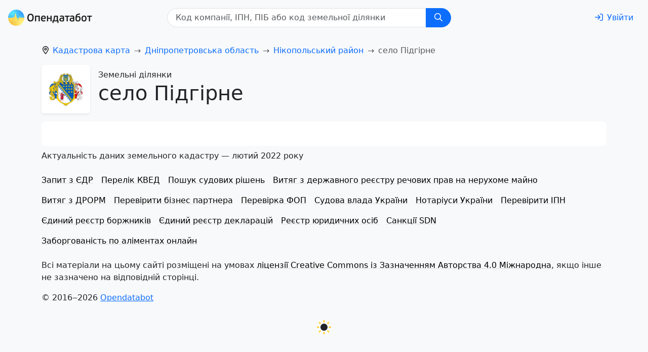

--- FILE ---
content_type: text/html; charset=utf-8
request_url: https://opendatabot.ua/l/1222985211
body_size: 12473
content:
<!DOCTYPE html>
<html  data-head-attrs=""  lang="uk">
  <head>
    <meta charset="UTF-8" />
    <link rel="icon" href="/l/assets/favicon-0f383fc9.ico" />
    <meta name="viewport" content="width=device-width, initial-scale=1.0" />
    <script
      async="async"
      src="https://www.googletagmanager.com/gtag/js?id=G-0SS0PS3NLJ"
    ></script>
    <script src="/l/js/analytics.js"></script>
    <script src="/l/js/ga-user.js"></script>
    <script src="/l/js/ga4attribute.js"></script>

    <meta name="theme-color" content="#f8f9fa" />
    <script type="module" crossorigin src="/l/assets/index-7b4d5e34.js"></script>
    <link rel="stylesheet" href="/l/assets/index-41b6f69b.css">
  
<title>Публічна кадастрова карта село Підгірне Нікопольський район Дніпропетровська область - отримати витяг з державного земельного кадастру — Опендатабот</title><meta name="fb:app_id" content="1633346113660246"><meta name="og:title" content="Публічна кадастрова карта село Підгірне Нікопольський район Дніпропетровська область - отримати витяг з державного земельного кадастру — Опендатабот"><meta name="twitter:title" content="Публічна кадастрова карта село Підгірне Нікопольський район Дніпропетровська область - отримати витяг з державного земельного кадастру — Опендатабот"><meta name="description" content="Відкрита кадастрова карта село Підгірне Нікопольський район Дніпропетровська область ⚡ Знайти земельну ділянку за кадастровим номером онлайн ⚡ — Опендатабот"><meta name="og:description" property="og:description" content="Відкрита кадастрова карта село Підгірне Нікопольський район Дніпропетровська область ⚡ Знайти земельну ділянку за кадастровим номером онлайн ⚡ — Опендатабот"><meta name="twitter:description" content="Відкрита кадастрова карта село Підгірне Нікопольський район Дніпропетровська область ⚡ Знайти земельну ділянку за кадастровим номером онлайн ⚡ — Опендатабот"><meta name="og:image:alt" property="og:image:alt" content="Опендатабот"><meta name="twitter:image:alt" content="Опендатабот"><meta name="og:image" property="og:image" content="https://opendatabot.ua/images/odb_meta.png"><meta name="og:image:secure_url" property="og:image:secure_url" content="https://opendatabot.ua/images/odb_meta.png"><meta name="twitter:image" content="https://opendatabot.ua/images/odb_meta.png"><meta name="twitter:card" content="summary"><link rel="canonical" href="https://opendatabot.ua/l/1222985211"><meta name="head:count" content="13"><link rel="modulepreload" crossorigin href="/l/assets/light-14e3ef98.js"><link rel="modulepreload" crossorigin href="/l/assets/l-c59b7024.js"><link rel="stylesheet" href="/l/assets/l-067eb070.css"><link rel="modulepreload" crossorigin href="/l/assets/LandListView-64ed5944.js"><link rel="stylesheet" href="/l/assets/LandListView-58337def.css">
</head>
  <body  data-head-attrs=""  class="bg-body-tertiary">
    <script>
      (() => {
        const themes = {
          light: "#f8f9fa",
          dark: "#2b3035",
        };

        const getStoredTheme = () => localStorage.getItem("theme");
        const setStoredTheme = (theme) => localStorage.setItem("theme", theme);

        const getPreferredTheme = () => {
          const storedTheme = getStoredTheme();
          if (storedTheme) {
            return storedTheme;
          }

          return window.matchMedia("(prefers-color-scheme: dark)").matches
            ? "dark"
            : "light";
        };

        const setTheme = (theme) => {
          const metaThemeColor = document.querySelector(
            "meta[name=theme-color]"
          );

          if (
            theme === "auto" &&
            window.matchMedia("(prefers-color-scheme: dark)").matches
          ) {
            document.documentElement.setAttribute("data-bs-theme", "dark");
            if (metaThemeColor) {
              metaThemeColor.setAttribute("content", themes.dark);
            }
          } else {
            document.documentElement.setAttribute("data-bs-theme", theme);
            if (metaThemeColor) {
              metaThemeColor.setAttribute("content", themes[theme]);
            }
          }
        };

        setTheme(getPreferredTheme());

        window
          .matchMedia("(prefers-color-scheme: dark)")
          .addEventListener("change", () => {
            const storedTheme = getStoredTheme();
            if (storedTheme !== "light" && storedTheme !== "dark") {
              setTheme(getPreferredTheme());
            }
          });

        window.addEventListener("DOMContentLoaded", () => {
          document
            .querySelectorAll("[data-bs-theme-switch]")
            .forEach((toggle) => {
              const switchTheme = () => {
                const theme = getPreferredTheme() === "dark" ? "light" : "dark";

                setStoredTheme(theme);
                setTheme(theme);
              };

              toggle.addEventListener("click", switchTheme);
            });
        });
      })();
    </script>
    <div id="app" data-server-rendered="true"><!--[--><!--[--><!----><nav class="navbar navbar-light navbar-expand header-light-extended" data-v-7ec53910><div class="container-fluid d-block px-0" data-v-7ec53910><div class="d-flex align-items-top px-3 py-2" data-v-7ec53910><a class="navbar-brand d-print-inline-block" href="/" style="padding-top:0.125rem;" data-v-7ec53910><img class="img-themed" src="[data-uri]" height="32" width="166" title="Opendatabot" data-v-7ec53910></a><form class="mx-auto d-print-none" data-v-345c0100 data-v-7ec53910><div class="input-group" id="search" data-v-345c0100><input class="form-control ps-3" type="text" list="datalistOptions" placeholder="Код компанії, ІПН, ПIБ або код земельної ділянки" aria-label="Код компанії, ІПН, ПIБ або код земельної ділянки" size="32" value data-v-345c0100><datalist id="datalistOptions" data-v-345c0100><!--[--><!--]--></datalist><button class="btn px-md-3 btn-primary" id="search-by-code" title="Пошук" type="button" data-v-345c0100><svg xmlns="http://www.w3.org/2000/svg" viewBox="0 0 512 512" fill="currentColor" class="far fa-search svg-inline--fa" data-v-345c0100><path d="M368 208A160 160 0 1 0 48 208a160 160 0 1 0 320 0zM337.1 371.1C301.7 399.2 256.8 416 208 416C93.1 416 0 322.9 0 208S93.1 0 208 0S416 93.1 416 208c0 48.8-16.8 93.7-44.9 129.1L505 471c9.4 9.4 9.4 24.6 0 33.9s-24.6 9.4-33.9 0L337.1 371.1z"></path></svg></button></div><a class="btn btn-link" href="https://opendatabot.ua/help" style="display:none;" data-v-345c0100>Як пошук працює?</a></form><div class="p-1" data-v-7ec53910></div><a class="btn btn-link ms-auto text-decoration-none d-print-none" href="/login?redirect=%2Fl%2F1222985211%2F" aria-label="login" rel="nofollow" data-v-7ec53910><svg xmlns="http://www.w3.org/2000/svg" viewBox="0 0 512 512" fill="currentColor" class="far fa-sign-in svg-inline--fa me-md-2" data-v-7ec53910><path d="M217 401L345 273c9.4-9.4 9.4-24.6 0-33.9L217 111c-9.4-9.4-24.6-9.4-33.9 0s-9.4 24.6 0 33.9l87 87L24 232c-13.3 0-24 10.7-24 24s10.7 24 24 24l246.1 0-87 87c-9.4 9.4-9.4 24.6 0 33.9s24.6 9.4 33.9 0zM344 80l80 0c22.1 0 40 17.9 40 40l0 272c0 22.1-17.9 40-40 40l-80 0c-13.3 0-24 10.7-24 24s10.7 24 24 24l80 0c48.6 0 88-39.4 88-88l0-272c0-48.6-39.4-88-88-88l-80 0c-13.3 0-24 10.7-24 24s10.7 24 24 24z"></path></svg><span class="d-none d-md-inline" data-v-7ec53910>Увійти</span></a></div></div></nav><!--]--><!--[--><!--[--><!----><!--[--><div class="container pt-3" data-v-713184cb><nav id="breadcrumb-nav" style="--bs-breadcrumb-divider:&#39;→&#39;;" data-v-d665c594><ol class="breadcrumb" itemscope itemtype="https://schema.org/BreadcrumbList" aria-label="breadcrumb" data-v-d665c594><!--[--><li class="breadcrumb-item" itemprop="itemListElement" itemscope itemtype="https://schema.org/ListItem" data-v-d665c594><svg xmlns="http://www.w3.org/2000/svg" viewBox="0 0 384 512" fill="currentColor" class="far fa-location-dot svg-inline--fa" style="margin-right:0.375rem;" data-v-d665c594><path d="M336 192c0-79.5-64.5-144-144-144S48 112.5 48 192c0 12.4 4.5 31.6 15.3 57.2c10.5 24.8 25.4 52.2 42.5 79.9c28.5 46.2 61.5 90.8 86.2 122.6c24.8-31.8 57.8-76.4 86.2-122.6c17.1-27.7 32-55.1 42.5-79.9C331.5 223.6 336 204.4 336 192zm48 0c0 87.4-117 243-168.3 307.2c-12.3 15.3-35.1 15.3-47.4 0C117 435 0 279.4 0 192C0 86 86 0 192 0S384 86 384 192zm-160 0a32 32 0 1 0 -64 0 32 32 0 1 0 64 0zm-112 0a80 80 0 1 1 160 0 80 80 0 1 1 -160 0z"></path></svg><!----><a href="/l" class="" itemscope itemtype="https://schema.org/WebPage" itemprop="item" itemid="/l" data-v-d665c594><span itemprop="name" data-v-d665c594>Кадастрова карта</span></a><meta itemprop="position" content="1" data-v-d665c594></li><li class="breadcrumb-item" itemprop="itemListElement" itemscope itemtype="https://schema.org/ListItem" data-v-d665c594><!----><!----><a href="/l/1200000000" class="" itemscope itemtype="https://schema.org/WebPage" itemprop="item" itemid="/l/1200000000" data-v-d665c594><span itemprop="name" data-v-d665c594>Дніпропетровська область</span></a><meta itemprop="position" content="2" data-v-d665c594></li><li class="breadcrumb-item" itemprop="itemListElement" itemscope itemtype="https://schema.org/ListItem" data-v-d665c594><!----><!----><a href="/l/1222900000" class="" itemscope itemtype="https://schema.org/WebPage" itemprop="item" itemid="/l/1222900000" data-v-d665c594><span itemprop="name" data-v-d665c594>Нікопольський район</span></a><meta itemprop="position" content="3" data-v-d665c594></li><!--]--><li class="breadcrumb-item active" aria-current="page" itemprop="itemListElement" itemscope itemtype="https://schema.org/ListItem" data-v-d665c594><!----><span itemprop="name" data-v-d665c594>село Підгірне</span><meta itemprop="position" content="4" data-v-d665c594></li></ol></nav></div><div class="container" data-v-713184cb><div class="d-flex align-items-center mb-3 ms-sm-0" data-v-713184cb><div class="coat-of-arms bg-body shadow-sm rounded me-3" data-v-713184cb><img src="/l/herbs/1200000000-herb.png" alt="Земельні ділянки село Підгірне" width="96" height="96" data-v-713184cb></div><hgroup data-v-713184cb><p class="fs-6 mb-0" data-v-713184cb>Земельні ділянки</p><h1 data-v-713184cb> село Підгірне</h1></hgroup></div></div><div class="container" data-v-713184cb data-v-ef918153><!----><!----><!----><!----><div class="bg-body rounded-3 p-4 mb-2" data-v-ef918153><div class="row g-3" data-v-ef918153><!--[--><!--]--></div></div><!----><div class="mb-3" data-v-ef918153>Актуальність даних земельного кадастру — лютий 2022 року</div></div><!--]--><!--]--><!--]--><div class="container d-print-none"><div class="d-flex"><ul class="nav d-print-none" data-v-08e79d12><!--[--><li class="nav-item" data-v-08e79d12><a class="link-body-emphasis link-offset-2 link-underline-opacity-10 link-underline-opacity-75-hover py-2 me-3 d-block" href="https://opendatabot.ua/open/edr" data-v-08e79d12>Запит з ЄДР</a></li><li class="nav-item" data-v-08e79d12><a class="link-body-emphasis link-offset-2 link-underline-opacity-10 link-underline-opacity-75-hover py-2 me-3 d-block" href="https://opendatabot.ua/c/kved" data-v-08e79d12>Перелік КВЕД</a></li><li class="nav-item" data-v-08e79d12><a class="link-body-emphasis link-offset-2 link-underline-opacity-10 link-underline-opacity-75-hover py-2 me-3 d-block" href="https://court.opendatabot.ua/" data-v-08e79d12>Пошук судових рішень</a></li><li class="nav-item" data-v-08e79d12><a class="link-body-emphasis link-offset-2 link-underline-opacity-10 link-underline-opacity-75-hover py-2 me-3 d-block" href="https://opendatabot.ua/open/real-estate-registry" data-v-08e79d12>Витяг з державного реєстру речових прав на нерухоме майно</a></li><li class="nav-item" data-v-08e79d12><a class="link-body-emphasis link-offset-2 link-underline-opacity-10 link-underline-opacity-75-hover py-2 me-3 d-block" href="https://opendatabot.ua/open/drorm" data-v-08e79d12>Витяг з ДРОРМ</a></li><li class="nav-item" data-v-08e79d12><a class="link-body-emphasis link-offset-2 link-underline-opacity-10 link-underline-opacity-75-hover py-2 me-3 d-block" href="https://opendatabot.ua/open/counterparty-check" data-v-08e79d12>Перевірити бізнес партнера</a></li><li class="nav-item" data-v-08e79d12><a class="link-body-emphasis link-offset-2 link-underline-opacity-10 link-underline-opacity-75-hover py-2 me-3 d-block" href="https://opendatabot.ua/open/fop-check" data-v-08e79d12>Перевірка ФОП</a></li><li class="nav-item" data-v-08e79d12><a class="link-body-emphasis link-offset-2 link-underline-opacity-10 link-underline-opacity-75-hover py-2 me-3 d-block" href="https://opendatabot.ua/open/court-fair" data-v-08e79d12>Судова влада України</a></li><li class="nav-item" data-v-08e79d12><a class="link-body-emphasis link-offset-2 link-underline-opacity-10 link-underline-opacity-75-hover py-2 me-3 d-block" href="https://opendatabot.ua/open/notaries" data-v-08e79d12>Нотаріуси України</a></li><li class="nav-item" data-v-08e79d12><a class="link-body-emphasis link-offset-2 link-underline-opacity-10 link-underline-opacity-75-hover py-2 me-3 d-block" href="https://opendatabot.ua/open/ipn-check" data-v-08e79d12>Перевірити ІПН</a></li><li class="nav-item" data-v-08e79d12><a class="link-body-emphasis link-offset-2 link-underline-opacity-10 link-underline-opacity-75-hover py-2 me-3 d-block" href="https://opendatabot.ua/open/erb" data-v-08e79d12>Єдиний реєстр боржників</a></li><li class="nav-item" data-v-08e79d12><a class="link-body-emphasis link-offset-2 link-underline-opacity-10 link-underline-opacity-75-hover py-2 me-3 d-block" href="https://opendatabot.ua/open/declarations" data-v-08e79d12>Єдиний реєстр декларацій</a></li><li class="nav-item" data-v-08e79d12><a class="link-body-emphasis link-offset-2 link-underline-opacity-10 link-underline-opacity-75-hover py-2 me-3 d-block" href="https://opendatabot.ua/c" data-v-08e79d12>Реєстр юридичних осіб</a></li><li class="nav-item" data-v-08e79d12><a class="link-body-emphasis link-offset-2 link-underline-opacity-10 link-underline-opacity-75-hover py-2 me-3 d-block" href="https://opendatabot.ua/open/sanctions-check" data-v-08e79d12>Санкції SDN</a></li><li class="nav-item" data-v-08e79d12><a class="link-body-emphasis link-offset-2 link-underline-opacity-10 link-underline-opacity-75-hover py-2 me-3 d-block" href="https://opendatabot.ua/open/alimony-debtors" data-v-08e79d12>Заборгованість по аліментах онлайн</a></li><!--]--></ul><div class="p-4"></div></div><div class="p-2"></div><footer class="d-print-none" data-v-e75e2900><p data-v-e75e2900>Всі матеріали на цьому сайті розміщені на умовах <a class="link-body-emphasis link-offset-2 link-underline-opacity-10 link-underline-opacity-75-hover" rel="license" href="https://creativecommons.org/licenses/by/4.0/legalcode.uk" data-v-e75e2900>ліцензії Creative Commons із Зазначенням Авторства 4.0 Міжнародна</a>, якщо інше не зазначено на відповідній сторінці.</p><address data-v-e75e2900><p data-v-e75e2900>© 2016‒2026 <a class="link-offset-2 link-underline-opacity-10 link-underline-opacity-75-hover" href="/" data-v-e75e2900>Opendatabot</a></p></address></footer><div class="text-center p-2"><button class="btn theme-toggle fs-3" id="theme-toggle" title="Toggles light &amp; dark" data-bs-theme-switch><svg class="sun-and-moon" aria-hidden="true" viewBox="0 0 24 24"><mask class="moon" id="moon-mask"><rect x="0" y="0" width="100%" height="100%" fill="white"></rect><circle cx="24" cy="10" r="6" fill="black"></circle></mask><circle class="sun" cx="12" cy="12" r="6" mask="url(#moon-mask)" fill="currentColor"></circle><g class="sun-beams" stroke="currentColor"><line x1="12" y1="1" x2="12" y2="3"></line><line x1="12" y1="21" x2="12" y2="23"></line><line x1="4.22" y1="4.22" x2="5.64" y2="5.64"></line><line x1="18.36" y1="18.36" x2="19.78" y2="19.78"></line><line x1="1" y1="12" x2="3" y2="12"></line><line x1="21" y1="12" x2="23" y2="12"></line><line x1="4.22" y1="19.78" x2="5.64" y2="18.36"></line><line x1="18.36" y1="5.64" x2="19.78" y2="4.22"></line></g></svg></button></div><div class="p-3"></div></div><!--]--></div>

  <script>window.__INITIAL_STATE__='{"pageData":{"isLandShown":false,"landId":"6325482000:09:000:0088","landData":{"type":"district","region":"Дніпропетровська область","regionCode":"1200000000","district":"Нікопольський район","districtCode":"1222900000","settlement":"село Підгірне","settlementCode":"1210100000"},"courtInfo":{"count":0,"items":[]},"status":200,"slug":"1222985211","lands":{"items":[],"count":0},"imgPath":"\u002Fl"}}'</script>
    
  </body>
</html>


--- FILE ---
content_type: application/javascript; charset=UTF-8
request_url: https://opendatabot.ua/l/assets/LandListView-64ed5944.js
body_size: 1861
content:
import{F as I}from"./seo-55b7f17a.js";import{r as g,o as t,c as n,F as u,i as p,b as a,d as _,w as b,t as m,_ as f,e as l,h as w,p as L,j as F}from"./index-7b4d5e34.js";import{P as x}from"./Paginator-f8a8fc2f.js";import{p as B}from"./land.api-11359105.js";const S={class:"row"},A={class:"col-12 col-sm-6 col-lg-4"},T=["href"];function V(e,c,s,y,k,o){const d=g("FontAwesomeIcon");return t(),n("div",S,[(t(!0),n(u,null,p(s.items,i=>(t(),n("div",A,[a("a",{class:"link text-decoration-none",href:o.getItemLink(i,s.link)},[i!=null&&i.icon?(t(),n(u,{key:0},[_(d,{class:"text-warning me-1",icon:["fas",i.icon]},null,8,["icon"]),b(m(o.getItemTitle(i)),1)],64)):(t(),n(u,{key:1},[b(m(o.getItemTitle(i)),1)],64))],8,T)]))),256))])}const C={components:{FontAwesomeIcon:I},props:{items:{type:Array,default:()=>[]},link:{type:String,default:"/l/"}},methods:{getItemTitle(e){return e.title||e},getItemLink(e,c){const s=e.code||typeof e=="string"&&e;return s?`${c}${s}`:""}}},v=f(C,[["render",V],["__scopeId","data-v-069a7c3e"]]),$={key:0},E={key:0,class:"row"},M={class:"col"},j={class:"badge rounded-pill text-bg-dark"};function N(e,c,s,y,k,o){const d=g("column-view");return s.itemsByFirstLetter?(t(),n("div",$,[(t(!0),n(u,null,p(s.itemsByFirstLetter,(i,r)=>(t(),n(u,null,[s.showLetter?(t(),n("div",E,[a("div",M,[a("h2",j,m(r),1)])])):l("",!0),_(d,{class:"g-3 mb-3",items:i},null,8,["items"])],64))),256))])):l("",!0)}const q={components:{ColumnView:v},props:{itemsByFirstLetter:{type:Object,default:null},showLetter:{type:Boolean,default:!1}}},O=f(q,[["render",N]]),h=e=>(L("data-v-ef918153"),e=e(),F(),e),P={class:"container"},D={key:0,class:"bg-body rounded-3 p-4 mb-2"},z=h(()=>a("h2",{class:"mb-3"},"Населені пункти",-1)),G={key:1,class:"bg-body rounded-3 p-4 mb-2"},H=h(()=>a("h2",{class:"mb-3"},"Райони",-1)),J={key:2,class:"bg-body rounded-3 p-4 mb-2"},K=h(()=>a("h2",{class:"mb-3"},"Регіони",-1)),Q={key:3,class:"bg-body rounded-3 p-4 mb-2"},R=h(()=>a("h2",{class:"mb-3"},"Громади",-1)),U={class:"row g-3"},W=["href"],X={key:4,class:"bg-body rounded-3 p-4 mb-2"},Y={class:"row g-3"},Z=["href"],ee=h(()=>a("div",{class:"mb-3"},"Актуальність даних земельного кадастру — лютий 2022 року",-1));function te(e,c,s,y,k,o){const d=g("column-view"),i=g("paginator");return t(),n("div",P,[o.settlements?(t(),n("div",D,[z,_(d,{class:"g-3",items:o.settlements,link:s.link},null,8,["items","link"])])):l("",!0),o.districts?(t(),n("div",G,[H,_(d,{class:"g-3",items:o.districts,link:s.link},null,8,["items","link"])])):l("",!0),o.regions?(t(),n("div",J,[K,_(d,{class:"g-3",items:o.regions,link:s.link},null,8,["items","link"])])):l("",!0),o.otg?(t(),n("div",Q,[R,a("div",U,[(t(!0),n(u,null,p(o.otg,r=>(t(),n("div",{class:"col-12 col-sm-6 col-lg-4",key:r.title},[a("a",{class:"text-decoration-none",href:`https://opendatabot.ua/c/${r.code}`},m(r.title),9,W)]))),128))])])):l("",!0),s.landsByLocation?(t(),n("div",X,[a("div",Y,[(t(!0),n(u,null,p(s.landsByLocation.items,r=>(t(),n("div",{class:"col-12 col-sm-6 col-lg-4",key:r},[a("a",{class:"text-decoration-none",href:`/l/${r}`},m(r),9,Z)]))),128))])])):l("",!0),o.pagesAmount?(t(),w(i,{key:5,"initial-page":o.page,"pages-amount":o.pagesAmount},null,8,["initial-page","pages-amount"])):l("",!0),ee])}const se={components:{ColumnView:v,AlphabetView:O,Paginator:x},props:{landInfo:{type:Object,required:!0},landsByLocation:{type:Object,default:()=>null},link:{type:String,default:"/l/"}},data(){return{isLoading:!1}},computed:{page(){var e;return(e=this.$route.query)!=null&&e.page?+this.$route.query.page:1},regions(){const{regions:e}=this.landInfo;return e||null},settlements(){const{settlements:e}=this.landInfo;if(!e)return null;this.addStarToFirstElement(e);const c=[...e];return this.addStarToFirstElement(c),c.map(B)},districts(){const{districts:e}=this.landInfo;return e||null},pagesAmount(){const{count:c}=this.landsByLocation||{};return c?Math.ceil(c/24):0},otg(){const{otg:e}=this.landInfo;return e||null}},methods:{addStarToFirstElement(e){if(!e||e.length===0)return;if(e[0].code.slice(2,5)==="101"){const s={...e[0],icon:"star"};e.splice(0,1,s)}},getPlaceholderLength(e){if(!e)return;const c=/[^а-яА-Я0-9]/,s=.55;return`${(e.replace(c,"").length*s).toFixed(3)}em`}}},ie=f(se,[["render",te],["__scopeId","data-v-ef918153"]]);export{O as A,v as C,ie as L};
!function(){try{var e="undefined"!=typeof window?window:"undefined"!=typeof global?global:"undefined"!=typeof self?self:{},n=(new Error).stack;n&&(e._sentryDebugIds=e._sentryDebugIds||{},e._sentryDebugIds[n]="50c31cca-b98e-554c-b9e6-fdc851bdea86")}catch(e){}}();
//# debugId=50c31cca-b98e-554c-b9e6-fdc851bdea86
